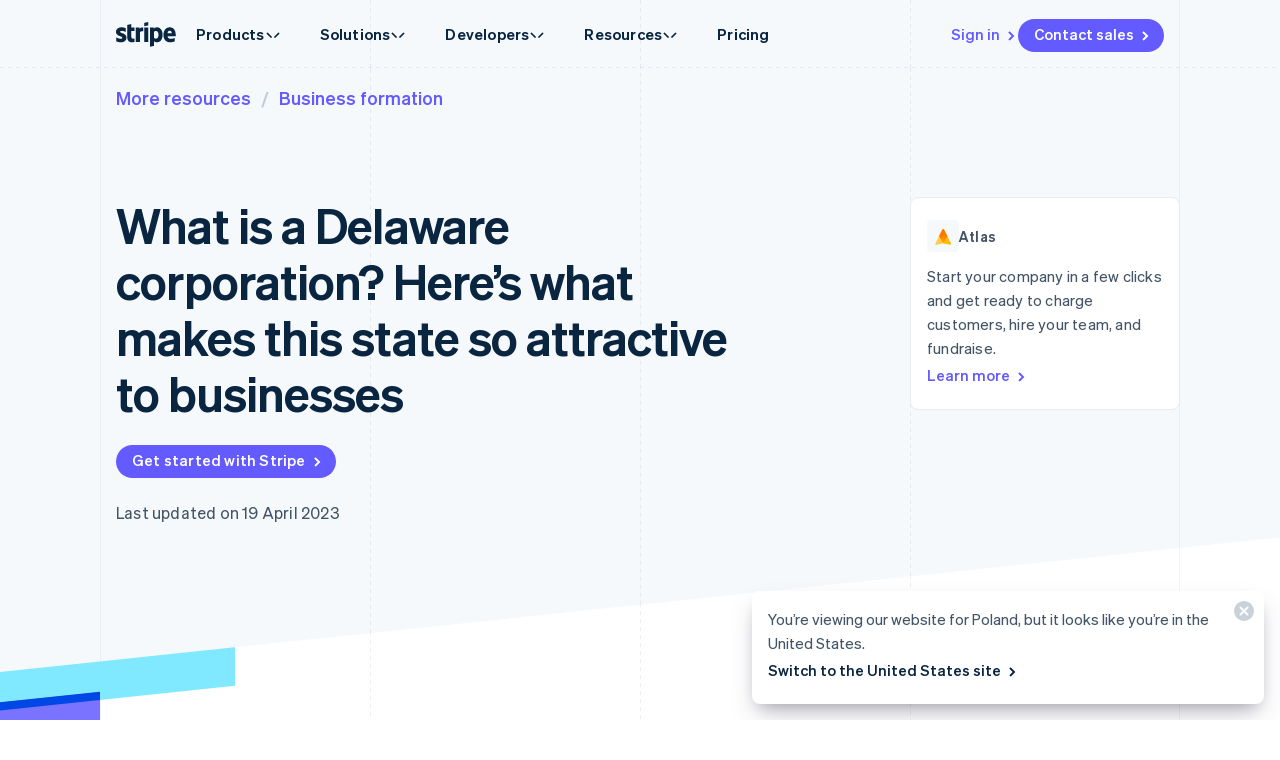

--- FILE ---
content_type: text/javascript; charset=utf-8
request_url: https://b.stripecdn.com/mkt-statics-srv/assets/v1-chunk-QJVFKUYB.js
body_size: 1875
content:
import{a as f}from"./v1-chunk-WZDFEUPW.js";import{a as x}from"./v1-chunk-2TMPUOVY.js";import{a as v}from"./v1-chunk-HMRIQCRQ.js";import{a as c,b as k,c as y}from"./v1-chunk-KRFHEYKE.js";import{b as h,c as g,j as i}from"./v1-chunk-KWARAS4N.js";var P=/^__/;function w(){return[...new URLSearchParams(location.search)].filter(([r,t])=>P.test(r))}function M(r,t){let[e,n]=r.split("#"),[a,s]=e.split("?"),d=new Set(new URLSearchParams(s).keys()),m=t.filter(([o,u])=>!d.has(o)).map(([o,u])=>u?`${o}=${u}`:o).join("&");if(m){let o=s?`${s}&${m}`:m,u=n?`#${n}`:"";return`${a}?${o}${u}`}else return r}var C=/^(https:\/\/[^/]*stripe\.(com|me))?(\/|\?|#|$)/;function S(r){return C.test(r)}function I(){let r=w();r.length>0&&document.querySelectorAll("a").forEach(t=>{let e=t.getAttribute("href")||"";S(e)&&t.setAttribute("href",M(e,r))})}var p=null,l=class{constructor(t,e){this.userBucketing=[];this.reported={};this.getUserBucketing=()=>{let t=document.querySelector('meta[name="experiment-treatments"]'),e=document.querySelector('meta[name="edge-experiment-treatments"]'),n=this.parseMetaContent((e==null?void 0:e.content)||"");return n.length?n:this.parseMetaContent((t==null?void 0:t.content)||"")};this.parseMetaContent=t=>t?t.split(",").reduce((e,n)=>{let[a,s,d,m="",o=""]=n.split(".");return e.push({experimentId:a,variantId:s,bucketingStrategy:d,arbId:m,manualExposure:o==="m"}),e},[]):[];this.userBucketing=this.getUserBucketing(),this.trackingMetadata=t,this.analyticsClient=e}static getInstance(){return i(this,null,function*(){return p||(p=new Promise((t,e)=>{i(this,null,function*(){try{let{Analytics:n}=yield import("./v1-analytics-5ENQ4QTO.js"),a=E(document.documentElement);t(new l(a,n))}catch(n){c.warn("Failed to load Analytics. Cannot track page interactions.",n),e(n)}})}),p)})}reportExposures(){return i(this,null,function*(){this.userBucketing.filter(t=>!t.manualExposure).filter(t=>!this.reported[t.experimentId]).forEach(t=>{this.analyticsClient.setExperimentTreatment(g(h({},t),{trackingMetadata:this.trackingMetadata})),this.reported[t.experimentId]=!0})})}reportManualExposure(t){return i(this,null,function*(){this.userBucketing.filter(e=>e.experimentId===t).filter(e=>!this.reported[e.experimentId]).forEach(e=>{this.analyticsClient.setExperimentTreatment(g(h({},e),{trackingMetadata:this.trackingMetadata})),this.reported[e.experimentId]=!0})})}reportManualExposureOnIntersect(t,e){return i(this,null,function*(){let n=yield v.create(1,!0);n.onIntersect(()=>{this.reportManualExposure(t)}),n.observe(e)})}};function E(r){let t=r.dataset.pageId;(typeof t!="string"||t.length===0)&&(t=(location.pathname+location.search).toLowerCase());let e=r.dataset.pageTitle;return(typeof e!="string"||e.length===0)&&(c.warn("[Page] No title element passed - using document.title."),e=document.title),{id:t,title:e,path:location.pathname,path_with_qs:location.pathname+location.search,referrer:document.referrer}}var b=class extends k{constructor(){super(...arguments);this.isInitialPageTracked=!1;this.scrollbarWidthMin=5;this.scrollbarWidthMax=17;this.IOS_FIX_VERSION_NUMBER=16;this.NEEDS_IOS_FIX=(()=>{let e=/iPhone OS (\d+)/gm.exec(navigator.userAgent),n=/like Gecko\) Version\/(\d+)/gm.exec(navigator.userAgent),a=!1;return e?a=parseInt(e[1],10)>=this.IOS_FIX_VERSION_NUMBER:n&&(a=parseInt(n[1],10)>=this.IOS_FIX_VERSION_NUMBER),a})();this.handleKeydown=e=>{let{body:n}=document;if(!!n)switch(e.keyCode){case f.TAB:n.classList.add("keyboard-navigation");break;case f.ESCAPE:n.dispatchEvent(new CustomEvent("escape:keydown"));break;default:break}};this.handleClick=()=>{document.body&&document.body.classList.remove("keyboard-navigation")};this.handleResize=()=>{this.detectScrollbars()};this.detectScrollbars=()=>{let e=document.body,n=document.documentElement,{clientWidth:a}=e,{innerWidth:s}=window;if(s>a+this.scrollbarWidthMin){e.classList.add("has-scrollbar");let d=Math.min(this.scrollbarWidthMax,s-a);n.style.setProperty("--scrollbarWidth",`${d}px`)}else n.style.setProperty("--scrollbarWidth","0px"),e.classList.remove("has-scrollbar")}}connect(){return i(this,null,function*(){let{body:e}=document;e&&(e.addEventListener("keydown",this.handleKeydown),e.addEventListener("mousedown",this.handleClick)),requestAnimationFrame(()=>{document.documentElement&&delete document.documentElement.dataset.loading}),this.initializeAnalytics(),this.detectScrollbars(),this.NEEDS_IOS_FIX&&(screen.orientation?screen.orientation.addEventListener("change",this.handleOrientationChange):window.addEventListener("orientationchange",this.handleOrientationChange)),this.bodyResizeObserver=yield x(this.handleResize),this.bodyResizeObserver.observe(document.body),this.trackPage();try{I()}catch(n){c.warn("propagateQueryParams() failed",n)}})}handleOrientationChange(e){let{body:n}=document;n.style.display="flow-root",requestAnimationFrame(()=>{n.style.display=""})}disconnect(){let{body:e}=document;e&&(e.removeEventListener("keydown",this.handleKeydown),e.removeEventListener("mousedown",this.handleClick)),this.NEEDS_IOS_FIX&&(screen.orientation?screen.orientation.removeEventListener("change",this.handleOrientationChange):window.removeEventListener("orientationchange",this.handleOrientationChange)),this.bodyResizeObserver.disconnect(),c.warn("\u{1F631} Page disconnected! How did you even do that?")}trackPage(){return i(this,null,function*(){if(!this.isInitialPageTracked){this.isInitialPageTracked=!0;try{let{Analytics:e}=yield import("./v1-analytics-5ENQ4QTO.js"),n=E(this.el);e.trackPage(n);let a=yield l.getInstance();a&&a.reportExposures()}catch(e){c.warn("Failed to load Analytics. Cannot track page interactions.",e)}}})}};y.register("Page",b);import("./v1-AnalyticsButton-5LHIW7GN.js").then(r=>{y.register("AnalyticsButton",r.AnalyticsButton)}).catch(r=>{c.warn("AnalyticsButton failed to import. Cannot track clicks.",r)});export{E as a,l as b};


--- FILE ---
content_type: text/javascript; charset=utf-8
request_url: https://b.stripecdn.com/mkt-statics-srv/assets/v1-MobileStickyNav-IVOGPC4E.js
body_size: 679
content:
import{b as r}from"./v1-chunk-QJVFKUYB.js";import"./v1-chunk-WZDFEUPW.js";import{b as s,d as o}from"./v1-chunk-JXEGIJ47.js";import"./v1-chunk-2TMPUOVY.js";import"./v1-chunk-HMRIQCRQ.js";import"./v1-chunk-QAMXPDSP.js";import{b as a,c as n}from"./v1-chunk-KRFHEYKE.js";import{j as e}from"./v1-chunk-KWARAS4N.js";o();var l=new s,i=class extends a{constructor(){super(...arguments);this.raf=0;this.navHeight=0;this.iosPadding=0;this.mq=window.matchMedia("(min-width: 900px)");this.scroll={currentY:0,lastY:0};this.isIos=!1;this.isVisible=!1;this.manualExposureReported=!1;this.handleMediaQueryChange=t=>{t.matches?(this.removeBottomPadding(),this.raf&&cancelAnimationFrame(this.raf)):(this.addBottomPadding(),this.update())};this.reportManualExposure=()=>e(this,null,function*(){this.manualExposureReported||((yield r.getInstance()).reportManualExposure("wpp_acquisition_mobile_sticky_hamburger"),this.manualExposureReported=!0)});this.update=()=>{this.scroll.currentY=window.scrollY,this.scroll.currentY!==this.scroll.lastY&&(this.scroll.currentY>window.innerHeight&&!this.isVisible?(this.isVisible=!0,this.el.classList.add("MobileStickyNav--isSticky"),this.reportManualExposure()):this.scroll.currentY<=window.innerHeight&&this.isVisible&&(this.isVisible=!1,this.el.classList.remove("MobileStickyNav--isSticky"))),this.scroll.lastY=this.scroll.currentY,this.raf=requestAnimationFrame(this.update)}}connect(){return e(this,null,function*(){if(!this.mq.matches){if(l.get("__Secure-has_logged_in")==="true"){this.el.classList.add("MobileStickyNav--hasLoggedIn");return}this.navHeight=parseInt(getComputedStyle(this.el).getPropertyValue("--mobileStickyNavHeight"),10),this.iosPadding=parseInt(getComputedStyle(this.el).getPropertyValue("--iosPadding"),10),this.isIos=!!navigator.userAgent.match("iPhone|Safari")&&navigator.maxTouchPoints>0,this.isIos&&this.el.classList.add("MobileStickyNav--isIos"),this.addBottomPadding(),this.addEventListeners(),this.update()}})}disconnect(){this.raf&&cancelAnimationFrame(this.raf),this.removeEventListeners()}addEventListeners(){this.mq.addEventListener("change",this.handleMediaQueryChange)}removeEventListeners(){this.mq.removeEventListener("change",this.handleMediaQueryChange)}addBottomPadding(){document.body.style.paddingBottom=`${this.navHeight+(this.isIos?this.iosPadding*2:0)}px`}removeBottomPadding(){document.body.style.paddingBottom=""}};n.register("MobileStickyNav",i);export{i as MobileStickyNav};
